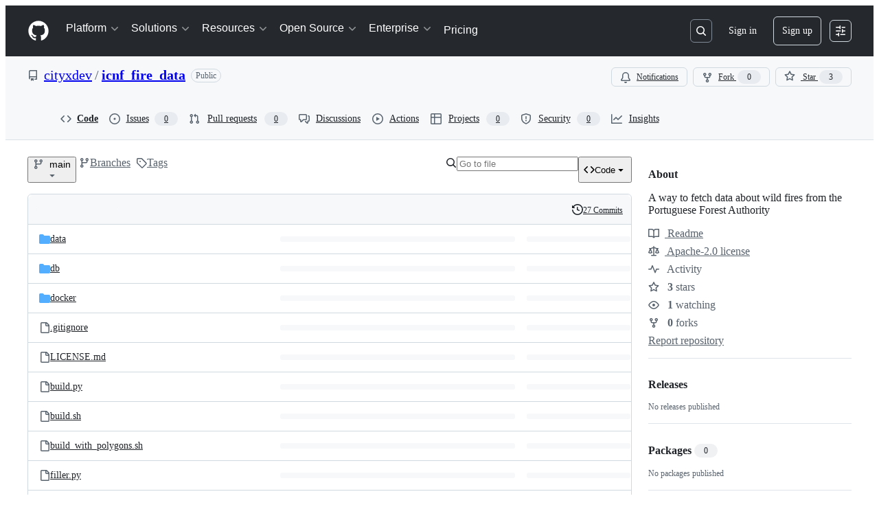

--- FILE ---
content_type: text/css
request_url: https://github.githubassets.com/assets/67216.753d458774a2f782559b.module.css
body_size: 653
content:
.ErrorPage-module__Heading--ucgNq{align-items:center;display:flex;flex-direction:column;justify-content:center;min-height:100%;min-width:100%}.ErrorPage-module__Status--ITNSj{font-size:var(--text-title-size-large);font-weight:var(--base-text-weight-semibold)}.ErrorPage-module__Message--CAZL0{font-size:var(--text-title-size-medium);padding-top:var(--base-size-8)}.ControlGroupContainer-module__ControlGroupContainer--SYMgj{--controlgroup_item-gap:var(--base-size-12);background-color:var(--bgColor-default);border:var(--borderWidth-thin) solid #0000;border-radius:var(--borderRadius-medium)}.ControlGroupContainer-module__fullWidth--PMIym{--controlgroup_item-gap:var(--base-size-24)}.ControlGroupContainer-module__border--YejKK{border-color:var(--borderColor-muted)}.Title-module__Heading--ekEz6{font:var(--text-body-shorthand-medium);font-weight:var(--text-title-weight-medium)}.Description-module__Text--xBFM4{line-height:var(--text-body-lineHeight-large);margin:0}.Description-module__Box--vsN3H,.Description-module__Text--xBFM4{color:var(--fgColor-muted);font:var(--text-body-shorthand-small)}.Controls-module__Box--sPhko{align-items:center;display:flex;gap:var(--stack-gap-normal);justify-content:flex-start}.Controls-module__IconButton--ZeMXB{color:var(--fgColor-muted)}.Item-module__container--SIkpd{container-name:controlbox;container-type:inline-size;padding-left:calc(var(--controlgroup_item-gap) + var(--controlgroup_item-gap)*var(--nested-level));padding-right:var(--controlgroup_item-gap);position:relative}.Item-module__container--SIkpd.Item-module__disabled--_UNuQ{background-color:var(--bgColor-disabled)}.Item-module__container--SIkpd:first-child{border-top-left-radius:var(--borderRadius-medium);border-top-right-radius:var(--borderRadius-medium)}.Item-module__container--SIkpd:last-child{border-bottom-left-radius:var(--borderRadius-medium);border-bottom-right-radius:var(--borderRadius-medium)}.Item-module__container--SIkpd:not(:first-child) .Item-module__contents--akVFb{border-top:var(--borderWidth-thin) solid var(--borderColor-muted)}.Item-module__contents--akVFb{display:grid;grid-template:"leadingVisual title       title       blockControl trailingVisual" 1fr "leadingVisual description description blockControl trailingVisual" auto/auto 1fr auto auto auto auto;padding:var(--controlgroup_item-gap) 0}@container controlbox (max-width: 500px){.Item-module__contents--akVFb{grid-template:"leadingVisual title        title        trailingVisual" 1fr "leadingVisual description  description  trailingVisual" auto "leadingVisual blockControl blockControl trailingVisual" auto/auto 1fr auto auto}}.Item-module__leadingVisual--GtRND{align-self:center;grid-area:leadingVisual;padding-right:var(--stack-gap-normal)}.Item-module__title--PbJ3t{align-self:center;grid-area:title}.Item-module__description--FsDhM{grid-area:description;line-height:var(--text-caption-lineHeight)}.Item-module__blockControl--zWl2X{grid-area:blockControl;padding-left:var(--stack-gap-normal)}@container controlbox (max-width: 500px){.Item-module__blockControl--zWl2X{padding-left:0;padding-top:var(--stack-gap-condensed)}}.Item-module__trailingVisual--OH449{align-self:center;grid-area:trailingVisual;padding-left:var(--stack-gap-normal)}.LinkItem-module__container--kMKVD{cursor:pointer}.LinkItem-module__container--kMKVD:hover{background:var(--control-bgColor-hover)}.LinkItem-module__container--kMKVD:focus-within{outline:var(--focus-outline)}.LinkItem-module__leadingIcon--dYcrt{background-color:var(--bgColor-default);border:var(--borderWidth-thin) solid;border-color:var(--borderColor-muted);border-radius:var(--borderRadius-medium);box-shadow:var(--shadow-resting-small);color:var(--fgColor-muted);display:flex;padding:10px}.LinkItem-module__linkIndicator--Tp3ni{align-items:center;color:var(--fgColor-muted);display:flex;gap:var(--base-size-4)}.Selector-module__Item--FiaVl .titleBox{min-width:200px}.Selector-module__Item--FiaVl .blockControl{overflow:hidden}@container controlbox (max-width: 500px){.ContrastSetting-module__ControlGroupFix--m0jL2{grid-template:"leadingVisual title        blockControl trailingVisual" 1fr "leadingVisual description  blockControl   trailingVisual" auto/auto 1fr auto auto}}
/*# sourceMappingURL=lazy-react-partial-appearance-settings-31f26f635e13.js.map*/